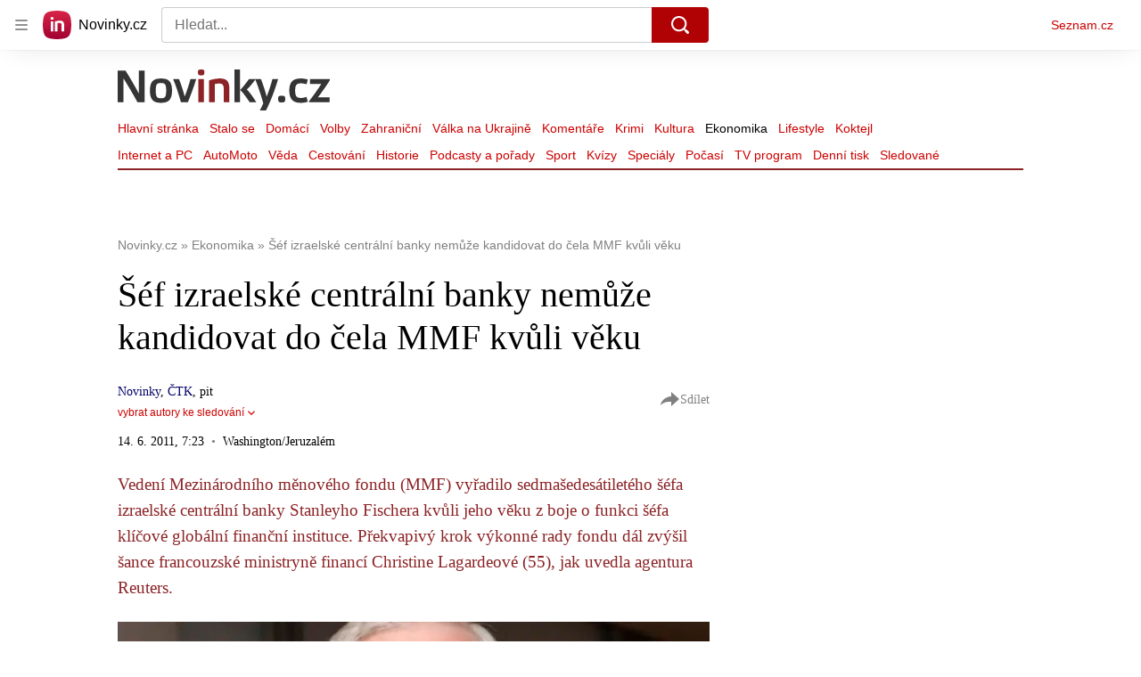

--- FILE ---
content_type: image/svg+xml
request_url: https://d39-a.sdn.cz/d_39/c_static_QJ_P/NnDBK/novinky-icon.svg
body_size: 751
content:
<svg xmlns="http://www.w3.org/2000/svg" xmlns:xlink="http://www.w3.org/1999/xlink" viewBox="0 0 40 40">
  <defs>
    <path id="b" d="M30.49 38.885a10.948 10.948 0 0 0 8.394-8.393A49.607 49.607 0 0 0 40 20c0-3.6-.385-7.11-1.116-10.491a10.948 10.948 0 0 0-8.392-8.393A49.611 49.611 0 0 0 20 0C16.4 0 12.89.385 9.51 1.116A10.949 10.949 0 0 0 1.116 9.51 49.6 49.6 0 0 0 0 19.999c0 3.6.385 7.11 1.116 10.492a10.949 10.949 0 0 0 8.393 8.393A49.584 49.584 0 0 0 20 40c3.6 0 7.11-.385 10.49-1.115"/>
    <filter id="a" width="300%" height="300%" x="-100%" y="-80%" filterUnits="objectBoundingBox">
      <feOffset dy="8" in="SourceAlpha" result="shadowOffsetOuter1"/>
      <feGaussianBlur in="shadowOffsetOuter1" result="shadowBlurOuter1" stdDeviation="12"/>
      <feColorMatrix in="shadowBlurOuter1" result="shadowMatrixOuter1" values="0 0 0 0 0 0 0 0 0 0 0 0 0 0 0 0 0 0 0.1 0"/>
      <feOffset dy="1" in="SourceAlpha" result="shadowOffsetOuter2"/>
      <feGaussianBlur in="shadowOffsetOuter2" result="shadowBlurOuter2" stdDeviation="1"/>
      <feColorMatrix in="shadowBlurOuter2" result="shadowMatrixOuter2" values="0 0 0 0 0 0 0 0 0 0 0 0 0 0 0 0 0 0 0.04 0"/>
      <feMerge>
        <feMergeNode in="shadowMatrixOuter1"/>
        <feMergeNode in="shadowMatrixOuter2"/>
      </feMerge>
    </filter>
    <linearGradient id="c" x1="50%" x2="50%" y1="0%" y2="100%">
      <stop offset="0%" stop-color="#D82547"/>
      <stop offset="100%" stop-color="#A20132"/>
    </linearGradient>
  </defs>
  <g fill="none" fill-rule="evenodd">
    <use fill="#000" filter="url(#a)" xlink:href="#b"/>
    <use fill="#FFF" xlink:href="#b"/>
    <path fill="url(#c)" d="M0 0h40v40H0z"/>
    <path fill="#FFF" d="M14.72 14.88V29h-3.469V14.88h3.47zm9.274-.88c1.043 0 1.944.115 2.698.343.754.23 1.379.607 1.871 1.131.494.526.857 1.226 1.09 2.104.231.878.347 1.975.347 3.292V29h-3.597v-7.757c0-.802-.045-1.465-.132-1.99-.086-.525-.251-.94-.493-1.245a1.842 1.842 0 0 0-.971-.63c-.408-.115-.93-.172-1.568-.172-.89 0-1.77.115-2.64.343V29H17V15.26c.445-.172.953-.334 1.524-.487a23.504 23.504 0 0 1 3.641-.673 17.56 17.56 0 0 1 1.829-.1zm-10.98-5c.373 0 .685.018.937.055.252.037.456.116.615.236.159.12.27.291.336.514.065.221.098.517.098.887 0 .814-.144 1.336-.434 1.567-.29.232-.807.347-1.552.347-.765 0-1.292-.115-1.58-.347-.29-.23-.434-.753-.434-1.567 0-.37.031-.666.097-.887a.957.957 0 0 1 .336-.514c.158-.12.363-.199.616-.236.251-.037.572-.055.965-.055z"/>
  </g>
</svg>
